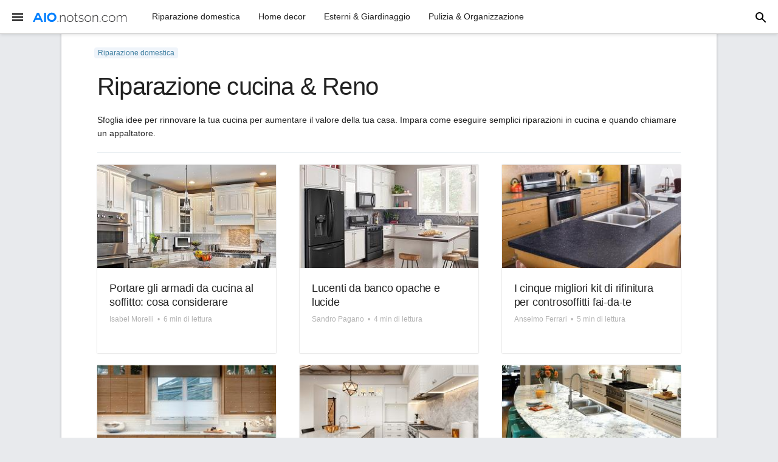

--- FILE ---
content_type: text/html; charset=UTF-8
request_url: https://aio2.notson.com/riparazione-domestica/riparazione-cucina-reno
body_size: 14687
content:
<!DOCTYPE html>
<html lang="it">
<head>
  <meta charset="utf-8">
  <title>Riparazione cucina &amp; Reno</title>
  <meta name="description" content="Sfoglia idee per rinnovare la tua cucina per aumentare il valore della tua casa. Impara come eseguire semplici riparazioni in cucina e quando chiamare un appaltatore.">
  <meta name="viewport" content="width=device-width, initial-scale=1">
  <!-- <link href="//fonts.googleapis.com/css?family=Raleway:400,300,600" rel="stylesheet" type="text/css"> -->
  <link rel="stylesheet" href="/s/skeleton.css">
  <link rel="stylesheet" href="/s/custom.css">
  <meta property="og:url" content="https://aio2.notson.com/riparazione-domestica/riparazione-cucina-reno">
  <meta property="og:title" content="Riparazione cucina &amp; Reno">
  <meta property="og:description" content="Sfoglia idee per rinnovare la tua cucina per aumentare il valore della tua casa. Impara come eseguire semplici riparazioni in cucina e quando chiamare un appaltatore.">
  <meta property="twitter:card" content="summary">
  <meta property="twitter:url" content="https://aio2.notson.com/riparazione-domestica/riparazione-cucina-reno">
  <meta property="twitter:title" content="Riparazione cucina &amp; Reno">
  <meta property="twitter:description" content="Sfoglia idee per rinnovare la tua cucina per aumentare il valore della tua casa. Impara come eseguire semplici riparazioni in cucina e quando chiamare un appaltatore.">
  <link rel="canonical" href="https://aio2.notson.com/riparazione-domestica/riparazione-cucina-reno">

<script type="application/ld+json">
{
    "@context": "https://schema.org",
    "@type": "BreadcrumbList",
    "itemListElement": [
        {
            "@type": "ListItem",
            "position": 1,
            "name": "Home",
            "item": "https://aio2.notson.com"
        },
        {
            "@type": "ListItem",
            "position": 2,
            "name": "Riparazione domestica",
            "item": "https://aio2.notson.com/riparazione-domestica"
        },
        {
            "@type": "ListItem",
            "position": 3,
            "name": "Riparazione cucina &amp; Reno"
        }
    ]
}
</script>

  <meta name="google" content="notranslate">
  <link rel="shortcut icon" href="/favicon.ico">
  <link rel="icon" type="image/png" sizes="16x16" href="/static/icon-16x16.png">
  <link rel="icon" type="image/png" sizes="32x32" href="/static/icon-32x32.png">
  <link rel="icon" type="image/png" sizes="192x192" href="/static/icon-192x192.png">
  <link rel="apple-touch-icon" sizes="120x120" href="/static/icon-120x120.png">
  <link rel="apple-touch-icon" sizes="152x152" href="/static/icon-152x152.png">
  <link rel="apple-touch-icon" sizes="180x180" href="/static/icon-180x180.png">
    
  <script src="https://ajax.googleapis.com/ajax/libs/jquery/2.2.4/jquery.min.js"></script>
  
<style>
	.autohide{}
	.scrolled-down{transform:translateY(-100%); transition: all 0.3s ease-in-out;}
	.scrolled-up{transform:translateY(0); transition: all 0.3s ease-in-out;}
</style>
<script>
	document.addEventListener('DOMContentLoaded', function() {
		el_autohide = document.querySelector('.navbar');
		if(el_autohide) {
			var last_scroll_top = 0;
			window.addEventListener('scroll', function() {
	       		let scroll_top = window.scrollY;
		       if(scroll_top < last_scroll_top) {
		            el_autohide.classList.remove('scrolled-down');
		            el_autohide.classList.add('scrolled-up');
		        }
		        else {
		            el_autohide.classList.remove('scrolled-up');
		            el_autohide.classList.add('scrolled-down');
		        }
		        last_scroll_top = scroll_top;

			}); 
		}
	}); 
</script>

<script async src="https://pagead2.googlesyndication.com/pagead/js/adsbygoogle.js?client=ca-pub-3638152677109377" crossorigin="anonymous"></script>  
</head>
<body class="">


<header id="site-header" class="navbar">
<div id="menu">
  <div class="mn-1" style="">
	<button class="menu-btn">
	  <svg focusable="false" viewBox="0 0 22 24"><path d="M3 18h18v-2H3v2zm0-5h18v-2H3v2zm0-7v2h18V6H3z"></path></svg>
	</button>
    <a href="/" class="logo"><img src="/static/logo-aio2-notson-com-1.svg" alt="aio2.notson.com" /></a>  </div>
  <div class="mn-2">
    <ul class="navbar-list">
      <li class="navbar-item sel"><a class="navbar-link" href="/riparazione-domestica">Riparazione domestica</a></li>
      <li class="navbar-item"><a class="navbar-link" href="/home-decor">Home decor</a></li>
      <li class="navbar-item"><a class="navbar-link" href="/esterni-giardinaggio">Esterni & Giardinaggio</a></li>
      <li class="navbar-item"><a class="navbar-link" href="/pulizia-organizzazione">Pulizia & Organizzazione</a></li>
    </ul>
  </div>
  <div class="mn-3" style="">
	<button id="btn-search">
	  <svg focusable="false" viewBox="0 0 24 22" class="search-open"><path d="M20.49,19l-5.73-5.73C15.53,12.2,16,10.91,16,9.5C16,5.91,13.09,3,9.5,3S3,5.91,3,9.5C3,13.09,5.91,16,9.5,16 c1.41,0,2.7-0.47,3.77-1.24L19,20.49L20.49,19z M5,9.5C5,7.01,7.01,5,9.5,5S14,7.01,14,9.5S11.99,14,9.5,14S5,11.99,5,9.5z"></path></svg>
	  <svg focusable="false" viewBox="0 0 24 24" class="search-close"><path d="M18.3 5.71a.996.996 0 00-1.41 0L12 10.59 7.11 5.7A.996.996 0 105.7 7.11L10.59 12 5.7 16.89a.996.996 0 101.41 1.41L12 13.41l4.89 4.89a.996.996 0 101.41-1.41L13.41 12l4.89-4.89c.38-.38.38-1.02 0-1.4z" fill-rule="nonzero"></path></svg>
	</button>
    <form id="frm-search" action="https://www.google.it/search" role="search" autocomplete="off"><label><input type="text" name="q" placeholder="Cerca…"></label></form>
  </div>
</div>
</header>

<!-- Pushy Menu -->
<nav class="pushy pushy-left" data-focus="#first-link">
  <div class="pushy-menu">
    <button class="menu-btn">
      <svg focusable="false" viewBox="0 0 24 24"><path d="M18.3 5.71a.996.996 0 00-1.41 0L12 10.59 7.11 5.7A.996.996 0 105.7 7.11L10.59 12 5.7 16.89a.996.996 0 101.41 1.41L12 13.41l4.89 4.89a.996.996 0 101.41-1.41L13.41 12l4.89-4.89c.38-.38.38-1.02 0-1.4z" fill-rule="nonzero"></path></svg>
	</button>
  </div>
  <div class="pushy-content">
    <ul>
    
    
      <li class="pushy-submenu">
        <button>Riparazione domestica</button>
        <ul>
		  <li class="pushy-link"><a href="/riparazione-domestica/esterno-casa-quadro">Esterno casa & Quadro</a></li>
		  <li class="pushy-link"><a href="/riparazione-domestica/riparazione-elettrica">Riparazione elettrica</a></li>
		  <li class="pushy-link"><a href="/riparazione-domestica/riscaldamento-raffreddamento">Riscaldamento & Raffreddamento</a></li>
		  <li class="pushy-link"><a href="/riparazione-domestica/pareti-finiture">Pareti & Finiture</a></li>
		  <li class="pushy-link"><a href="/riparazione-domestica/porte-finestre">Porte & Finestre</a></li>
		  <li class="pushy-link"><a href="/riparazione-domestica/aggiunte-domestiche-scantinati">Aggiunte domestiche & Scantinati</a></li>
		  <li class="pushy-link"><a href="/riparazione-domestica/riparazione-cucina-reno" class="sel">Riparazione cucina & Reno</a></li>
		  <li class="pushy-link"><a href="/riparazione-domestica/riparazione-impianti-idraulici">Riparazione di impianti idraulici</a></li>
		  <li class="pushy-link"><a href="/riparazione-domestica/riparazione-bagno-reno">Riparazione bagno & Reno</a></li>
		  <li class="pushy-link"><a href="/riparazione-domestica/riparazione-pavimenti-scale">Riparazione di pavimenti & Scale</a></li>
		  <li class="pushy-link"><a href="/riparazione-domestica/pittura-casa">Pittura della casa</a></li>
		  <li class="pushy-link"><a href="/riparazione-domestica/sicurezza-domestica">Sicurezza domestica</a></li>
		  <li class="pushy-link"><a href="/riparazione-domestica/case-prefabbricate">Case prefabbricate</a></li>
		  <li class="pushy-link"><a href="/riparazione-domestica">...</a></li>
        </ul>
      </li>
      <li class="pushy-submenu">
        <button>Home decor</button>
        <ul>
		  <li class="pushy-link"><a href="/home-decor/progetti">Progetti fai da te</a></li>
		  <li class="pushy-link"><a href="/home-decor/idee-design-stanza">Idee di design per stanza</a></li>
		  <li class="pushy-link"><a href="/home-decor/decorazione-interni">Decorazione d'interni</a></li>
		  <li class="pushy-link"><a href="/home-decor/piccoli-spazi">Piccoli spazi</a></li>
		  <li class="pushy-link"><a href="/home-decor/architettura">Architettura</a></li>
		  <li class="pushy-link"><a href="/home-decor/home-tour-messa-scena">Home tour & Messa in scena</a></li>
		  <li class="pushy-link"><a href="/home-decor">...</a></li>
        </ul>
      </li>
      <li class="pushy-submenu">
        <button>Esterni & Giardinaggio</button>
        <ul>
		  <li class="pushy-link"><a href="/esterni-giardinaggio/paesaggistica">Paesaggistica</a></li>
		  <li class="pushy-link"><a href="/esterni-giardinaggio/piccola-fattoria">Piccola fattoria</a></li>
		  <li class="pushy-link"><a href="/esterni-giardinaggio/giardinaggio">Giardinaggio</a></li>
		  <li class="pushy-link"><a href="/esterni-giardinaggio/birdwatching-uccelli-selvatici">Birdwatching & Uccelli selvatici</a></li>
		  <li class="pushy-link"><a href="/esterni-giardinaggio/sale-esterne">Sale esterne</a></li>
		  <li class="pushy-link"><a href="/esterni-giardinaggio/piscine">Piscine</a></li>
		  <li class="pushy-link"><a href="/esterni-giardinaggio">...</a></li>
        </ul>
      </li>
      <li class="pushy-submenu">
        <button>Pulizia & Organizzazione</button>
        <ul>
		  <li class="pushy-link"><a href="/pulizia-organizzazione/vita-verde">Vita verde</a></li>
		  <li class="pushy-link"><a href="/pulizia-organizzazione/faccende-domestiche">Faccende domestiche</a></li>
		  <li class="pushy-link"><a href="/pulizia-organizzazione/organizzazione-personale">Organizzazione personale</a></li>
		  <li class="pushy-link"><a href="/pulizia-organizzazione/lavanderia">Lavanderia</a></li>
		  <li class="pushy-link"><a href="/pulizia-organizzazione/movimento">In movimento</a></li>
		  <li class="pushy-link"><a href="/pulizia-organizzazione/feng-shui">Feng shui</a></li>
		  <li class="pushy-link"><a href="/pulizia-organizzazione/mercatini-pulci-vendite-giardino">Mercatini delle pulci & Vendite in giardino</a></li>
		  <li class="pushy-link"><a href="/pulizia-organizzazione/controllo-parassiti">Controllo dei parassiti</a></li>
		  <li class="pushy-link"><a href="/pulizia-organizzazione/pulizia-verde">Pulizia verde</a></li>
		  <li class="pushy-link"><a href="/pulizia-organizzazione">...</a></li>
        </ul>
      </li>
      <li class="pushy-submenu">
        <button>Celebrazioni</button>
        <ul>
		  <li class="pushy-link"><a href="/celebrazioni/eventi-feste">Eventi & Feste</a></li>
		  <li class="pushy-link"><a href="/celebrazioni/etichetta-consigli">Etichetta & Consigli</a></li>
		  <li class="pushy-link"><a href="/celebrazioni">...</a></li>
        </ul>
      </li>
      <li class="pushy-submenu">
        <button>Cosa comprare</button>
        <ul>
		  <li class="pushy-link"><a href="/cosa-comprare/vacanze-regali">Vacanze & Regali</a></li>
		  <li class="pushy-link"><a href="/cosa-comprare/recensioni-giardinaggio-outdoor">Recensioni di giardinaggio & Outdoor</a></li>
		  <li class="pushy-link"><a href="/cosa-comprare/recensioni-elettrodomestici">Recensioni di elettrodomestici</a></li>
		  <li class="pushy-link"><a href="/cosa-comprare/recensioni-pulizia-lavanderia">Recensioni di pulizia & Lavanderia</a></li>
		  <li class="pushy-link"><a href="/cosa-comprare/recensioni-giocattoli">Recensioni di giocattoli</a></li>
		  <li class="pushy-link"><a href="/cosa-comprare">...</a></li>
        </ul>
      </li>
      <li class="pushy-submenu"><a href="/guide">Guide</a></li>
	</ul>
  </div>
</nav>


<script>

$('#frm-search').submit(function(e){
	var $input = $(this).find('input[name=q]');
	$input.val($input.val().trim());
   if (!$input.val()) {
     e.preventDefault();
     return  false;
   }
	if($input.val().substr(0, window.location.host.length+5) != 'site:'+window.location.host) {
		$input.val('site:'+window.location.host+' '+$input.val());
	}
});

$("#btn-search").click(function() {
  //$("#search").toggle();
  $("#menu").toggleClass("show-search");
  //$("#search-box").focus();
  $("#frm-search input:text").focus();
  //$('#search').slideToggle(200);
});

if(!document.cookie.replace(/(?:(?:^|.*;\s*)cookie_consent\s*\=\s*([^;]*).*$)|^.*$/, "$1")) $('#cookieBar').addClass('cookie-show');

$('#cookieBar_ok').click(function() {
	$('#cookieBar').removeClass('cookie-show');
	document.cookie = 'cookie_consent=1; expires=Sun, 1 Jan 2028 00:00:00 UTC; path=/';
});

</script>

<!-- Site Overlay -->
<div class="site-overlay"></div>

<nav class="navbar" style="display:none">
  <div class="container">
    <ul class="navbar-list">
      <li class="navbar-item"><a class="navbar-link" href="#intro">Intro</a></li>
      <li class="navbar-item"><a class="navbar-link" href="#">Code</a></li>
      <li class="navbar-item"><a class="navbar-link" href="#examples">Examples</a></li>
      <li class="navbar-item"><a class="navbar-link" href="#">More</a></li>
    </ul>
  </div>
</nav>


  <div id="content" class="container">

<main class="content">

<div style="max-width:1000px;margin:0 auto;">

<nav class="breadcrumbs" role="navigation">
  <ol aria-label="breadcrumbs">
<li><a href="/riparazione-domestica"><span>Riparazione domestica</span></a></li>  </ol>
</nav>

<div style="padding:0 2rem;">

<h1>Riparazione cucina & Reno</h1>
	
<div class="icards u-cf" style="border-bottom: 1px solid #e3e9ed;padding-bottom:2rem">Sfoglia idee per rinnovare la tua cucina per aumentare il valore della tua casa. Impara come eseguire semplici riparazioni in cucina e quando chiamare un appaltatore.</div>


<div style="margin:2rem 0;">

        <div class="row">

          <div class="four columns bcrds">
				<a class="entry-permalink" href="/4607/portare-gli-armadi-da-cucina-al-soffitto-cosa-considerare"></a>
				<div class="entry-thumbnail"><a href="/4607/portare-gli-armadi-da-cucina-al-soffitto-cosa-considerare"><img src="/img/thumb/4607_352.jpg" alt=""></a></div>
				<div class="entry-summary">
					<span class="entry-meta entry-meta-c"></span>
					<h3 class="entry-title"><a href="/4607/portare-gli-armadi-da-cucina-al-soffitto-cosa-considerare">Portare gli armadi da cucina al soffitto: cosa considerare</a></h3>
					<span class="entry-meta">Isabel Morelli <span style="display:inline-block;margin:0 3px;">&#8226;</span> 6  min di lettura</span>
				</div>
          </div>          <div class="four columns bcrds">
				<a class="entry-permalink" href="/1113/lucenti-da-banco-opache-e-lucide"></a>
				<div class="entry-thumbnail"><a href="/1113/lucenti-da-banco-opache-e-lucide"><img src="/img/thumb/1113_568.jpg" alt=""></a></div>
				<div class="entry-summary">
					<span class="entry-meta entry-meta-c"></span>
					<h3 class="entry-title"><a href="/1113/lucenti-da-banco-opache-e-lucide">Lucenti da banco opache e lucide</a></h3>
					<span class="entry-meta">Sandro Pagano <span style="display:inline-block;margin:0 3px;">&#8226;</span> 4  min di lettura</span>
				</div>
          </div>          <div class="four columns bcrds">
				<a class="entry-permalink" href="/1112/i-cinque-migliori-kit-di-rifinitura-per-controsoffitti"></a>
				<div class="entry-thumbnail"><a href="/1112/i-cinque-migliori-kit-di-rifinitura-per-controsoffitti"><img src="/img/thumb/1112_32.jpg" alt=""></a></div>
				<div class="entry-summary">
					<span class="entry-meta entry-meta-c"></span>
					<h3 class="entry-title"><a href="/1112/i-cinque-migliori-kit-di-rifinitura-per-controsoffitti">I cinque migliori kit di rifinitura per controsoffitti fai-da-te</a></h3>
					<span class="entry-meta">Anselmo Ferrari <span style="display:inline-block;margin:0 3px;">&#8226;</span> 5  min di lettura</span>
				</div>
          </div></div><div class="row">          <div class="four columns bcrds">
				<a class="entry-permalink" href="/1110/armadi-in-bambu-per-cucina-e-bagno"></a>
				<div class="entry-thumbnail"><a href="/1110/armadi-in-bambu-per-cucina-e-bagno"><img src="/img/thumb/1110_960.jpg" alt=""></a></div>
				<div class="entry-summary">
					<span class="entry-meta entry-meta-c"></span>
					<h3 class="entry-title"><a href="/1110/armadi-in-bambu-per-cucina-e-bagno">Armadi in bambù per cucina e bagno</a></h3>
					<span class="entry-meta">Ciro Cattaneo <span style="display:inline-block;margin:0 3px;">&#8226;</span> 5  min di lettura</span>
				</div>
          </div>          <div class="four columns bcrds">
				<a class="entry-permalink" href="/1109/guida-alla-ristrutturazione-con-mobili-da-cucina"></a>
				<div class="entry-thumbnail"><a href="/1109/guida-alla-ristrutturazione-con-mobili-da-cucina"><img src="/img/thumb/1109_424.jpg" alt=""></a></div>
				<div class="entry-summary">
					<span class="entry-meta entry-meta-c"></span>
					<h3 class="entry-title"><a href="/1109/guida-alla-ristrutturazione-con-mobili-da-cucina">Guida alla ristrutturazione con mobili da cucina</a></h3>
					<span class="entry-meta">Anastasio Longo <span style="display:inline-block;margin:0 3px;">&#8226;</span> 4  min di lettura</span>
				</div>
          </div>          <div class="four columns bcrds">
				<a class="entry-permalink" href="/1108/piani-di-lavoro-in-granito-economici-piastrelle-e-pietra-modulare"></a>
				<div class="entry-thumbnail"><a href="/1108/piani-di-lavoro-in-granito-economici-piastrelle-e-pietra-modulare"><img src="/img/thumb/1108_888.jpg" alt=""></a></div>
				<div class="entry-summary">
					<span class="entry-meta entry-meta-c"></span>
					<h3 class="entry-title"><a href="/1108/piani-di-lavoro-in-granito-economici-piastrelle-e-pietra-modulare">Piani di lavoro in granito economici: piastrelle e pietra modulare</a></h3>
					<span class="entry-meta">Lucia Martino <span style="display:inline-block;margin:0 3px;">&#8226;</span> 3  min di lettura</span>
				</div>
          </div></div><div class="row">          <div class="four columns bcrds">
				<a class="entry-permalink" href="/1107/pro-contro-contro-dei-ripiani-in-marmo"></a>
				<div class="entry-thumbnail"><a href="/1107/pro-contro-contro-dei-ripiani-in-marmo"><img src="/img/thumb/1107_352.jpg" alt=""></a></div>
				<div class="entry-summary">
					<span class="entry-meta entry-meta-c"></span>
					<h3 class="entry-title"><a href="/1107/pro-contro-contro-dei-ripiani-in-marmo">Pro contro contro dei ripiani in marmo</a></h3>
					<span class="entry-meta">Raoul Mariani <span style="display:inline-block;margin:0 3px;">&#8226;</span> 4  min di lettura</span>
				</div>
          </div>          <div class="four columns bcrds">
				<a class="entry-permalink" href="/1103/piani-di-lavoro-dekton-per-la-tua-cucina"></a>
				<div class="entry-thumbnail"><a href="/1103/piani-di-lavoro-dekton-per-la-tua-cucina"><img src="/img/thumb/1103_208.jpg" alt=""></a></div>
				<div class="entry-summary">
					<span class="entry-meta entry-meta-c"></span>
					<h3 class="entry-title"><a href="/1103/piani-di-lavoro-dekton-per-la-tua-cucina">Piani di lavoro Dekton per la tua cucina</a></h3>
					<span class="entry-meta">Grazia Vitale <span style="display:inline-block;margin:0 3px;">&#8226;</span> 4  min di lettura</span>
				</div>
          </div>          <div class="four columns bcrds">
				<a class="entry-permalink" href="/1102/tipi-di-luci-della-pista-della-cucina"></a>
				<div class="entry-thumbnail"><a href="/1102/tipi-di-luci-della-pista-della-cucina"><img src="/img/thumb/1102_672.jpg" alt=""></a></div>
				<div class="entry-summary">
					<span class="entry-meta entry-meta-c"></span>
					<h3 class="entry-title"><a href="/1102/tipi-di-luci-della-pista-della-cucina">Tipi di luci della pista della cucina</a></h3>
					<span class="entry-meta">Graziano De luca <span style="display:inline-block;margin:0 3px;">&#8226;</span> 4  min di lettura</span>
				</div>
          </div></div><div class="row">          <div class="four columns bcrds">
				<a class="entry-permalink" href="/1100/revisione-delle-luci-a-scatola-metallica-da-incasso-pro"></a>
				<div class="entry-thumbnail"><a href="/1100/revisione-delle-luci-a-scatola-metallica-da-incasso-pro"><img src="/img/thumb/1100_600.jpg" alt=""></a></div>
				<div class="entry-summary">
					<span class="entry-meta entry-meta-c"></span>
					<h3 class="entry-title"><a href="/1100/revisione-delle-luci-a-scatola-metallica-da-incasso-pro">Revisione delle luci a scatola metallica da incasso: pro e contro</a></h3>
					<span class="entry-meta">Anselmo Guerra <span style="display:inline-block;margin:0 3px;">&#8226;</span> 10  min di lettura</span>
				</div>
          </div>          <div class="four columns bcrds">
				<a class="entry-permalink" href="/1099/popolare-lavelli-da-cucina-in-acciaio-inossidabile"></a>
				<div class="entry-thumbnail"><a href="/1099/popolare-lavelli-da-cucina-in-acciaio-inossidabile"><img src="/img/thumb/1099_64.jpg" alt=""></a></div>
				<div class="entry-summary">
					<span class="entry-meta entry-meta-c"></span>
					<h3 class="entry-title"><a href="/1099/popolare-lavelli-da-cucina-in-acciaio-inossidabile">Popolare lavelli da cucina in acciaio inossidabile</a></h3>
					<span class="entry-meta">Sandro Pagano <span style="display:inline-block;margin:0 3px;">&#8226;</span> 4  min di lettura</span>
				</div>
          </div>          <div class="four columns bcrds">
				<a class="entry-permalink" href="/1097/le-basi-e-una-guida-allacquisto-per-gli-armadi-termofoil"></a>
				<div class="entry-thumbnail"><a href="/1097/le-basi-e-una-guida-allacquisto-per-gli-armadi-termofoil"><img src="/img/thumb/1097_992.jpg" alt=""></a></div>
				<div class="entry-summary">
					<span class="entry-meta entry-meta-c"></span>
					<h3 class="entry-title"><a href="/1097/le-basi-e-una-guida-allacquisto-per-gli-armadi-termofoil">Le basi e una guida all'acquisto per gli armadi termofoil</a></h3>
					<span class="entry-meta">Leone Coppola <span style="display:inline-block;margin:0 3px;">&#8226;</span> 4  min di lettura</span>
				</div>
          </div></div><div class="row">          <div class="four columns bcrds">
				<a class="entry-permalink" href="/1114/gli-armadi-da-cucina-bianchi-sono-noiosi-o-contemporanei"></a>
				<div class="entry-thumbnail"><a href="/1114/gli-armadi-da-cucina-bianchi-sono-noiosi-o-contemporanei"><img src="/img/thumb/1114_104.jpg" alt=""></a></div>
				<div class="entry-summary">
					<span class="entry-meta entry-meta-c"></span>
					<h3 class="entry-title"><a href="/1114/gli-armadi-da-cucina-bianchi-sono-noiosi-o-contemporanei">Gli armadi da cucina bianchi sono noiosi o contemporanei?</a></h3>
					<span class="entry-meta">Irene Silvestri <span style="display:inline-block;margin:0 3px;">&#8226;</span> 3  min di lettura</span>
				</div>
          </div>          <div class="four columns bcrds">
				<a class="entry-permalink" href="/1115/cose-un-rubinetto-anti-sifone"></a>
				<div class="entry-thumbnail"><a href="/1115/cose-un-rubinetto-anti-sifone"><img src="/img/thumb/1115_640.jpg" alt=""></a></div>
				<div class="entry-summary">
					<span class="entry-meta entry-meta-c"></span>
					<h3 class="entry-title"><a href="/1115/cose-un-rubinetto-anti-sifone">Cos'è un rubinetto anti-sifone?</a></h3>
					<span class="entry-meta">Isabel Morelli <span style="display:inline-block;margin:0 3px;">&#8226;</span> 3  min di lettura</span>
				</div>
          </div>          <div class="four columns bcrds">
				<a class="entry-permalink" href="/3997/la-migliore-vernice-color-talpa-per-i-tuoi-mobili-da-cucina"></a>
				<div class="entry-thumbnail"><a href="/3997/la-migliore-vernice-color-talpa-per-i-tuoi-mobili-da-cucina"><img src="/img/thumb/3997_392.jpg" alt=""></a></div>
				<div class="entry-summary">
					<span class="entry-meta entry-meta-c"></span>
					<h3 class="entry-title"><a href="/3997/la-migliore-vernice-color-talpa-per-i-tuoi-mobili-da-cucina">La migliore vernice color talpa per i tuoi mobili da cucina</a></h3>
					<span class="entry-meta">Albino Monti <span style="display:inline-block;margin:0 3px;">&#8226;</span> 3  min di lettura</span>
				</div>
          </div></div><div class="row">          <div class="four columns bcrds">
				<a class="entry-permalink" href="/3992/cosa-considerare-prima-di-acquistare-mobili-da-cucina-di-fascia-alta"></a>
				<div class="entry-thumbnail"><a href="/3992/cosa-considerare-prima-di-acquistare-mobili-da-cucina-di-fascia-alta"><img src="/img/thumb/3992_712.jpg" alt=""></a></div>
				<div class="entry-summary">
					<span class="entry-meta entry-meta-c"></span>
					<h3 class="entry-title"><a href="/3992/cosa-considerare-prima-di-acquistare-mobili-da-cucina-di-fascia-alta">Cosa considerare prima di acquistare mobili da cucina di fascia alta?</a></h3>
					<span class="entry-meta">Nico Bernardi <span style="display:inline-block;margin:0 3px;">&#8226;</span> 3  min di lettura</span>
				</div>
          </div>          <div class="four columns bcrds">
				<a class="entry-permalink" href="/3973/scegli-la-vernice-bianca-perfetta-per-i-tuoi-mobili"></a>
				<div class="entry-thumbnail"><a href="/3973/scegli-la-vernice-bianca-perfetta-per-i-tuoi-mobili"><img src="/img/thumb/3973_528.jpg" alt=""></a></div>
				<div class="entry-summary">
					<span class="entry-meta entry-meta-c"></span>
					<h3 class="entry-title"><a href="/3973/scegli-la-vernice-bianca-perfetta-per-i-tuoi-mobili">Scegli la vernice bianca perfetta per i tuoi mobili</a></h3>
					<span class="entry-meta">Dimitri Moretti <span style="display:inline-block;margin:0 3px;">&#8226;</span> 2  min di lettura</span>
				</div>
          </div>          <div class="four columns bcrds">
				<a class="entry-permalink" href="/3843/prima-di-acquistare-armadi-da-cucina-pronti-per-il-montaggio"></a>
				<div class="entry-thumbnail"><a href="/3843/prima-di-acquistare-armadi-da-cucina-pronti-per-il-montaggio"><img src="/img/thumb/3843_848.jpg" alt=""></a></div>
				<div class="entry-summary">
					<span class="entry-meta entry-meta-c"></span>
					<h3 class="entry-title"><a href="/3843/prima-di-acquistare-armadi-da-cucina-pronti-per-il-montaggio">Prima di acquistare armadi da cucina pronti per il montaggio</a></h3>
					<span class="entry-meta">Cira Morelli <span style="display:inline-block;margin:0 3px;">&#8226;</span> 5  min di lettura</span>
				</div>
          </div></div><div class="row">          <div class="four columns bcrds">
				<a class="entry-permalink" href="/3840/controsoffitti-in-quarzo-e-granito-un-confronto"></a>
				<div class="entry-thumbnail"><a href="/3840/controsoffitti-in-quarzo-e-granito-un-confronto"><img src="/img/thumb/3840_240.jpg" alt=""></a></div>
				<div class="entry-summary">
					<span class="entry-meta entry-meta-c"></span>
					<h3 class="entry-title"><a href="/3840/controsoffitti-in-quarzo-e-granito-un-confronto">Controsoffitti in quarzo e granito: un confronto</a></h3>
					<span class="entry-meta">Assia De rosa <span style="display:inline-block;margin:0 3px;">&#8226;</span> 5  min di lettura</span>
				</div>
          </div>          <div class="four columns bcrds">
				<a class="entry-permalink" href="/3836/aumenta-la-funzionalita-del-tuo-armadio-ad-angolo-cieco"></a>
				<div class="entry-thumbnail"><a href="/3836/aumenta-la-funzionalita-del-tuo-armadio-ad-angolo-cieco"><img src="/img/thumb/3836_96.jpg" alt=""></a></div>
				<div class="entry-summary">
					<span class="entry-meta entry-meta-c"></span>
					<h3 class="entry-title"><a href="/3836/aumenta-la-funzionalita-del-tuo-armadio-ad-angolo-cieco">Aumenta la funzionalità del tuo armadio ad angolo cieco</a></h3>
					<span class="entry-meta">Lucia Martino <span style="display:inline-block;margin:0 3px;">&#8226;</span> 3  min di lettura</span>
				</div>
          </div>          <div class="four columns bcrds">
				<a class="entry-permalink" href="/3274/come-installare-un-controsoffitto-del-blocco-del-macellaio"></a>
				<div class="entry-thumbnail"><a href="/3274/come-installare-un-controsoffitto-del-blocco-del-macellaio"><img src="/img/thumb/3274_864.jpg" alt=""></a></div>
				<div class="entry-summary">
					<span class="entry-meta entry-meta-c"></span>
					<h3 class="entry-title"><a href="/3274/come-installare-un-controsoffitto-del-blocco-del-macellaio">Come installare un controsoffitto del blocco del macellaio?</a></h3>
					<span class="entry-meta">Eustachio Santoro <span style="display:inline-block;margin:0 3px;">&#8226;</span> 5  min di lettura</span>
				</div>
          </div></div><div class="row">          <div class="four columns bcrds">
				<a class="entry-permalink" href="/2762/guida-dellisola-della-cucina-per-spazio-stoccaggio-e-piani-cottura"></a>
				<div class="entry-thumbnail"><a href="/2762/guida-dellisola-della-cucina-per-spazio-stoccaggio-e-piani-cottura"><img src="/img/thumb/2762_432.jpg" alt=""></a></div>
				<div class="entry-summary">
					<span class="entry-meta entry-meta-c"></span>
					<h3 class="entry-title"><a href="/2762/guida-dellisola-della-cucina-per-spazio-stoccaggio-e-piani-cottura">Guida dell'isola della cucina per spazio, stoccaggio e piani cottura</a></h3>
					<span class="entry-meta">Nick Pagano <span style="display:inline-block;margin:0 3px;">&#8226;</span> 5  min di lettura</span>
				</div>
          </div>          <div class="four columns bcrds">
				<a class="entry-permalink" href="/1118/gli-armadi-freestanding-offrono-un-aspetto-da-cucina-classico"></a>
				<div class="entry-thumbnail"><a href="/1118/gli-armadi-freestanding-offrono-un-aspetto-da-cucina-classico"><img src="/img/thumb/1118_248.jpg" alt=""></a></div>
				<div class="entry-summary">
					<span class="entry-meta entry-meta-c"></span>
					<h3 class="entry-title"><a href="/1118/gli-armadi-freestanding-offrono-un-aspetto-da-cucina-classico">Gli armadi freestanding offrono un aspetto da cucina classico</a></h3>
					<span class="entry-meta">Elsa Valentini <span style="display:inline-block;margin:0 3px;">&#8226;</span> 6  min di lettura</span>
				</div>
          </div>          <div class="four columns bcrds">
				<a class="entry-permalink" href="/1117/come-installare-un-alzatina-in-lamiera-di-rame"></a>
				<div class="entry-thumbnail"><a href="/1117/come-installare-un-alzatina-in-lamiera-di-rame"><img src="/img/thumb/1117_712.jpg" alt=""></a></div>
				<div class="entry-summary">
					<span class="entry-meta entry-meta-c"></span>
					<h3 class="entry-title"><a href="/1117/come-installare-un-alzatina-in-lamiera-di-rame">Come installare un alzatina in lamiera di rame?</a></h3>
					<span class="entry-meta">Naomi Parisi <span style="display:inline-block;margin:0 3px;">&#8226;</span> 4  min di lettura</span>
				</div>
          </div></div><div class="row">          <div class="four columns bcrds">
				<a class="entry-permalink" href="/1116/rifacimento-e-sostituzione-degli-armadi-da-cucina"></a>
				<div class="entry-thumbnail"><a href="/1116/rifacimento-e-sostituzione-degli-armadi-da-cucina"><img src="/img/thumb/1116_176.jpg" alt=""></a></div>
				<div class="entry-summary">
					<span class="entry-meta entry-meta-c"></span>
					<h3 class="entry-title"><a href="/1116/rifacimento-e-sostituzione-degli-armadi-da-cucina">Rifacimento e sostituzione degli armadi da cucina</a></h3>
					<span class="entry-meta">Cirino Barone <span style="display:inline-block;margin:0 3px;">&#8226;</span> 3  min di lettura</span>
				</div>
          </div>          <div class="four columns bcrds">
				<a class="entry-permalink" href="/1096/dimensioni-standard-per-armadi-da-cucina"></a>
				<div class="entry-thumbnail"><a href="/1096/dimensioni-standard-per-armadi-da-cucina"><img src="/img/thumb/1096_456.jpg" alt=""></a></div>
				<div class="entry-summary">
					<span class="entry-meta entry-meta-c"></span>
					<h3 class="entry-title"><a href="/1096/dimensioni-standard-per-armadi-da-cucina">Dimensioni standard per armadi da cucina</a></h3>
					<span class="entry-meta">Augusto Costantini <span style="display:inline-block;margin:0 3px;">&#8226;</span> 6  min di lettura</span>
				</div>
          </div>          <div class="four columns bcrds">
				<a class="entry-permalink" href="/1095/ripiani-in-granito-pro"></a>
				<div class="entry-thumbnail"><a href="/1095/ripiani-in-granito-pro"><img src="/img/thumb/1095_920.jpg" alt=""></a></div>
				<div class="entry-summary">
					<span class="entry-meta entry-meta-c"></span>
					<h3 class="entry-title"><a href="/1095/ripiani-in-granito-pro">Ripiani in granito: pro e contro</a></h3>
					<span class="entry-meta">Piccarda Vitale <span style="display:inline-block;margin:0 3px;">&#8226;</span> 8  min di lettura</span>
				</div>
          </div></div><div class="row">          <div class="four columns bcrds">
				<a class="entry-permalink" href="/1072/utilizzo-di-una-trivella-portatile-per-sbloccare-il-lavandino"></a>
				<div class="entry-thumbnail"><a href="/1072/utilizzo-di-una-trivella-portatile-per-sbloccare-il-lavandino"><img src="/img/thumb/1072_592.jpg" alt=""></a></div>
				<div class="entry-summary">
					<span class="entry-meta entry-meta-c"></span>
					<h3 class="entry-title"><a href="/1072/utilizzo-di-una-trivella-portatile-per-sbloccare-il-lavandino">Utilizzo di una trivella portatile per sbloccare il lavandino</a></h3>
					<span class="entry-meta">Arduino Sorrentino <span style="display:inline-block;margin:0 3px;">&#8226;</span> 3  min di lettura</span>
				</div>
          </div>          <div class="four columns bcrds">
				<a class="entry-permalink" href="/1070/recensione-di-backsplash-per-tappetino-adesivo-pro"></a>
				<div class="entry-thumbnail"><a href="/1070/recensione-di-backsplash-per-tappetino-adesivo-pro"><img src="/img/thumb/1070_520.jpg" alt=""></a></div>
				<div class="entry-summary">
					<span class="entry-meta entry-meta-c"></span>
					<h3 class="entry-title"><a href="/1070/recensione-di-backsplash-per-tappetino-adesivo-pro">Recensione di Backsplash per tappetino adesivo: pro e contro</a></h3>
					<span class="entry-meta">Nick Pagano <span style="display:inline-block;margin:0 3px;">&#8226;</span> 6  min di lettura</span>
				</div>
          </div>          <div class="four columns bcrds">
				<a class="entry-permalink" href="/1068/guida-dellacquirente-ai-controsoffitti-in-laminato"></a>
				<div class="entry-thumbnail"><a href="/1068/guida-dellacquirente-ai-controsoffitti-in-laminato"><img src="/img/thumb/1068_448.jpg" alt=""></a></div>
				<div class="entry-summary">
					<span class="entry-meta entry-meta-c"></span>
					<h3 class="entry-title"><a href="/1068/guida-dellacquirente-ai-controsoffitti-in-laminato">Guida dell'acquirente ai controsoffitti in laminato</a></h3>
					<span class="entry-meta">Davis Grassi <span style="display:inline-block;margin:0 3px;">&#8226;</span> 4  min di lettura</span>
				</div>
          </div></div><div class="row">          <div class="four columns bcrds">
				<a class="entry-permalink" href="/1066/come-sostituire-una-plafoniera"></a>
				<div class="entry-thumbnail"><a href="/1066/come-sostituire-una-plafoniera"><img src="/img/thumb/1066_376.jpg" alt=""></a></div>
				<div class="entry-summary">
					<span class="entry-meta entry-meta-c"></span>
					<h3 class="entry-title"><a href="/1066/come-sostituire-una-plafoniera">Come sostituire una plafoniera?</a></h3>
					<span class="entry-meta">Assia De rosa <span style="display:inline-block;margin:0 3px;">&#8226;</span> 8  min di lettura</span>
				</div>
          </div>          <div class="four columns bcrds">
				<a class="entry-permalink" href="/1062/corian-solid-surface-vsguida-comparativa-del-ripiano-in-granito"></a>
				<div class="entry-thumbnail"><a href="/1062/corian-solid-surface-vsguida-comparativa-del-ripiano-in-granito"><img src="/img/thumb/1062_232.jpg" alt=""></a></div>
				<div class="entry-summary">
					<span class="entry-meta entry-meta-c"></span>
					<h3 class="entry-title"><a href="/1062/corian-solid-surface-vsguida-comparativa-del-ripiano-in-granito">Corian Solid Surface vs.Guida comparativa del ripiano in granito</a></h3>
					<span class="entry-meta">Isabel Morelli <span style="display:inline-block;margin:0 3px;">&#8226;</span> 11  min di lettura</span>
				</div>
          </div>          <div class="four columns bcrds">
				<a class="entry-permalink" href="/1059/classifica-materiali-da-banco"></a>
				<div class="entry-thumbnail"><a href="/1059/classifica-materiali-da-banco"><img src="/img/thumb/1059_624.jpg" alt=""></a></div>
				<div class="entry-summary">
					<span class="entry-meta entry-meta-c"></span>
					<h3 class="entry-title"><a href="/1059/classifica-materiali-da-banco">Classifica materiali da banco</a></h3>
					<span class="entry-meta">Aaron Ruggiero <span style="display:inline-block;margin:0 3px;">&#8226;</span> 15  min di lettura</span>
				</div>
          </div></div><div class="row">          <div class="four columns bcrds">
				<a class="entry-permalink" href="/1057/quanto-e-costoso-corian"></a>
				<div class="entry-thumbnail"><a href="/1057/quanto-e-costoso-corian"><img src="/img/thumb/1057_552.jpg" alt=""></a></div>
				<div class="entry-summary">
					<span class="entry-meta entry-meta-c"></span>
					<h3 class="entry-title"><a href="/1057/quanto-e-costoso-corian">Quanto è costoso Corian?</a></h3>
					<span class="entry-meta">Mercedes Bellini <span style="display:inline-block;margin:0 3px;">&#8226;</span> 4  min di lettura</span>
				</div>
          </div>          <div class="four columns bcrds">
				<a class="entry-permalink" href="/1056/tutto-cio-che-devi-sapere-sullo-smaltimento-dei-rifiuti"></a>
				<div class="entry-thumbnail"><a href="/1056/tutto-cio-che-devi-sapere-sullo-smaltimento-dei-rifiuti"><img src="/img/thumb/1056_16.jpg" alt=""></a></div>
				<div class="entry-summary">
					<span class="entry-meta entry-meta-c"></span>
					<h3 class="entry-title"><a href="/1056/tutto-cio-che-devi-sapere-sullo-smaltimento-dei-rifiuti">Tutto ciò che devi sapere sullo smaltimento dei rifiuti</a></h3>
					<span class="entry-meta">Sarita Barbieri <span style="display:inline-block;margin:0 3px;">&#8226;</span> 3  min di lettura</span>
				</div>
          </div>          <div class="four columns bcrds">
				<a class="entry-permalink" href="/1053/tabella-comparativa-dei-controsoffitti-in-corian-quarzo-e-granito"></a>
				<div class="entry-thumbnail"><a href="/1053/tabella-comparativa-dei-controsoffitti-in-corian-quarzo-e-granito"><img src="/img/thumb/1053_408.jpg" alt=""></a></div>
				<div class="entry-summary">
					<span class="entry-meta entry-meta-c"></span>
					<h3 class="entry-title"><a href="/1053/tabella-comparativa-dei-controsoffitti-in-corian-quarzo-e-granito">Tabella comparativa dei controsoffitti in corian, quarzo e granito</a></h3>
					<span class="entry-meta">Ciro Cattaneo <span style="display:inline-block;margin:0 3px;">&#8226;</span> 4  min di lettura</span>
				</div>
          </div></div><div class="row">          <div class="four columns bcrds">
				<a class="entry-permalink" href="/1051/fatti-sul-backsplash-in-laminato"></a>
				<div class="entry-thumbnail"><a href="/1051/fatti-sul-backsplash-in-laminato"><img src="/img/thumb/1051_336.jpg" alt=""></a></div>
				<div class="entry-summary">
					<span class="entry-meta entry-meta-c"></span>
					<h3 class="entry-title"><a href="/1051/fatti-sul-backsplash-in-laminato">Fatti sul backsplash in laminato</a></h3>
					<span class="entry-meta">Aaron Ruggiero <span style="display:inline-block;margin:0 3px;">&#8226;</span> 6  min di lettura</span>
				</div>
          </div>          <div class="four columns bcrds">
				<a class="entry-permalink" href="/384/come-colorare-e-rifinire-i-mobili-in-legno"></a>
				<div class="entry-thumbnail"><a href="/384/come-colorare-e-rifinire-i-mobili-in-legno"><img src="/img/thumb/384_824.jpg" alt=""></a></div>
				<div class="entry-summary">
					<span class="entry-meta entry-meta-c"></span>
					<h3 class="entry-title"><a href="/384/come-colorare-e-rifinire-i-mobili-in-legno">Come colorare e rifinire i mobili in legno?</a></h3>
					<span class="entry-meta">Naomi Parisi <span style="display:inline-block;margin:0 3px;">&#8226;</span> 6  min di lettura</span>
				</div>
          </div>          <div class="four columns bcrds">
				<a class="entry-permalink" href="/1073/come-riparare-i-ripiani-della-cucina"></a>
				<div class="entry-thumbnail"><a href="/1073/come-riparare-i-ripiani-della-cucina"><img src="/img/thumb/1073_128.jpg" alt=""></a></div>
				<div class="entry-summary">
					<span class="entry-meta entry-meta-c"></span>
					<h3 class="entry-title"><a href="/1073/come-riparare-i-ripiani-della-cucina">Come riparare i ripiani della cucina?</a></h3>
					<span class="entry-meta">Penelope Gatti <span style="display:inline-block;margin:0 3px;">&#8226;</span> 4  min di lettura</span>
				</div>
          </div></div><div class="row">          <div class="four columns bcrds">
				<a class="entry-permalink" href="/1074/revisione-del-controsoffitto-in-laminato-pro"></a>
				<div class="entry-thumbnail"><a href="/1074/revisione-del-controsoffitto-in-laminato-pro"><img src="/img/thumb/1074_664.jpg" alt=""></a></div>
				<div class="entry-summary">
					<span class="entry-meta entry-meta-c"></span>
					<h3 class="entry-title"><a href="/1074/revisione-del-controsoffitto-in-laminato-pro">Revisione del controsoffitto in laminato: pro e contro</a></h3>
					<span class="entry-meta">Odone Barone <span style="display:inline-block;margin:0 3px;">&#8226;</span> 6  min di lettura</span>
				</div>
          </div>          <div class="four columns bcrds">
				<a class="entry-permalink" href="/1094/suggerimenti-per-il-backsplash-delle-piastrelle-della-cucina"></a>
				<div class="entry-thumbnail"><a href="/1094/suggerimenti-per-il-backsplash-delle-piastrelle-della-cucina"><img src="/img/thumb/1094_384.jpg" alt=""></a></div>
				<div class="entry-summary">
					<span class="entry-meta entry-meta-c"></span>
					<h3 class="entry-title"><a href="/1094/suggerimenti-per-il-backsplash-delle-piastrelle-della-cucina">Suggerimenti per il backsplash delle piastrelle della cucina per aggirare gli ostacoli sul muro</a></h3>
					<span class="entry-meta">Germano Ricci <span style="display:inline-block;margin:0 3px;">&#8226;</span> 4  min di lettura</span>
				</div>
          </div>          <div class="four columns bcrds">
				<a class="entry-permalink" href="/1091/utilizzo-di-pavimenti-in-gomma-per-le-cucine"></a>
				<div class="entry-thumbnail"><a href="/1091/utilizzo-di-pavimenti-in-gomma-per-le-cucine"><img src="/img/thumb/1091_776.jpg" alt=""></a></div>
				<div class="entry-summary">
					<span class="entry-meta entry-meta-c"></span>
					<h3 class="entry-title"><a href="/1091/utilizzo-di-pavimenti-in-gomma-per-le-cucine">Utilizzo di pavimenti in gomma per le cucine</a></h3>
					<span class="entry-meta">Graziano De luca <span style="display:inline-block;margin:0 3px;">&#8226;</span> 6  min di lettura</span>
				</div>
          </div></div><div class="row">          <div class="four columns bcrds">
				<a class="entry-permalink" href="/1090/lampade-a-sospensione-per-cucine"></a>
				<div class="entry-thumbnail"><a href="/1090/lampade-a-sospensione-per-cucine"><img src="/img/thumb/1090_240.jpg" alt=""></a></div>
				<div class="entry-summary">
					<span class="entry-meta entry-meta-c"></span>
					<h3 class="entry-title"><a href="/1090/lampade-a-sospensione-per-cucine">Lampade a sospensione per cucine</a></h3>
					<span class="entry-meta">Elga Bruno <span style="display:inline-block;margin:0 3px;">&#8226;</span> 3  min di lettura</span>
				</div>
          </div>          <div class="four columns bcrds">
				<a class="entry-permalink" href="/1089/tutto-sul-quarzo-cambria"></a>
				<div class="entry-thumbnail"><a href="/1089/tutto-sul-quarzo-cambria"><img src="/img/thumb/1089_704.jpg" alt=""></a></div>
				<div class="entry-summary">
					<span class="entry-meta entry-meta-c"></span>
					<h3 class="entry-title"><a href="/1089/tutto-sul-quarzo-cambria">Tutto sul quarzo cambria</a></h3>
					<span class="entry-meta">Cirino Barone <span style="display:inline-block;margin:0 3px;">&#8226;</span> 4  min di lettura</span>
				</div>
          </div>          <div class="four columns bcrds">
				<a class="entry-permalink" href="/1081/semplifica-linstallazione-del-controsoffitto-con-i-rivestimenti"></a>
				<div class="entry-thumbnail"><a href="/1081/semplifica-linstallazione-del-controsoffitto-con-i-rivestimenti"><img src="/img/thumb/1081_416.jpg" alt=""></a></div>
				<div class="entry-summary">
					<span class="entry-meta entry-meta-c"></span>
					<h3 class="entry-title"><a href="/1081/semplifica-linstallazione-del-controsoffitto-con-i-rivestimenti">Semplifica l'installazione del controsoffitto con i rivestimenti in granito</a></h3>
					<span class="entry-meta">Grazia Vitale <span style="display:inline-block;margin:0 3px;">&#8226;</span> 5  min di lettura</span>
				</div>
          </div></div><div class="row">          <div class="four columns bcrds">
				<a class="entry-permalink" href="/1080/le-piastrelle-galleggianti-sono-una-buona-opzione-per-i-pavimenti"></a>
				<div class="entry-thumbnail"><a href="/1080/le-piastrelle-galleggianti-sono-una-buona-opzione-per-i-pavimenti"><img src="/img/thumb/1080_880.jpg" alt=""></a></div>
				<div class="entry-summary">
					<span class="entry-meta entry-meta-c"></span>
					<h3 class="entry-title"><a href="/1080/le-piastrelle-galleggianti-sono-una-buona-opzione-per-i-pavimenti">Le piastrelle galleggianti sono una buona opzione per i pavimenti in piastrelle a mortaio?</a></h3>
					<span class="entry-meta">Davis Grassi <span style="display:inline-block;margin:0 3px;">&#8226;</span> 5  min di lettura</span>
				</div>
          </div>          <div class="four columns bcrds">
				<a class="entry-permalink" href="/1079/piani-di-lavoro-in-quarzo-di-cambria"></a>
				<div class="entry-thumbnail"><a href="/1079/piani-di-lavoro-in-quarzo-di-cambria"><img src="/img/thumb/1079_344.jpg" alt=""></a></div>
				<div class="entry-summary">
					<span class="entry-meta entry-meta-c"></span>
					<h3 class="entry-title"><a href="/1079/piani-di-lavoro-in-quarzo-di-cambria">Piani di lavoro in quarzo di Cambria</a></h3>
					<span class="entry-meta">Ilario Guerra <span style="display:inline-block;margin:0 3px;">&#8226;</span> 3  min di lettura</span>
				</div>
          </div>          <div class="four columns bcrds">
				<a class="entry-permalink" href="/1078/superfici-in-quarzo-silestone"></a>
				<div class="entry-thumbnail"><a href="/1078/superfici-in-quarzo-silestone"><img src="/img/thumb/1078_808.jpg" alt=""></a></div>
				<div class="entry-summary">
					<span class="entry-meta entry-meta-c"></span>
					<h3 class="entry-title"><a href="/1078/superfici-in-quarzo-silestone">Superfici in quarzo silestone</a></h3>
					<span class="entry-meta">Raoul Mariani <span style="display:inline-block;margin:0 3px;">&#8226;</span> 3  min di lettura</span>
				</div>
          </div></div><div class="row">          <div class="four columns bcrds">
				<a class="entry-permalink" href="/1077/come-scegliere-le-plafoniere-della-cucina-generale-e-dellarea-di-lavoro"></a>
				<div class="entry-thumbnail"><a href="/1077/come-scegliere-le-plafoniere-della-cucina-generale-e-dellarea-di-lavoro"><img src="/img/thumb/1077_272.jpg" alt=""></a></div>
				<div class="entry-summary">
					<span class="entry-meta entry-meta-c"></span>
					<h3 class="entry-title"><a href="/1077/come-scegliere-le-plafoniere-della-cucina-generale-e-dellarea-di-lavoro">Come scegliere le plafoniere della cucina generale e dell'area di lavoro?</a></h3>
					<span class="entry-meta">Gastone Guerra <span style="display:inline-block;margin:0 3px;">&#8226;</span> 5  min di lettura</span>
				</div>
          </div>          <div class="four columns bcrds">
				<a class="entry-permalink" href="/1076/nozioni-di-base-sulle-ante-dellarmadio-a-lastra"></a>
				<div class="entry-thumbnail"><a href="/1076/nozioni-di-base-sulle-ante-dellarmadio-a-lastra"><img src="/img/thumb/1076_736.jpg" alt=""></a></div>
				<div class="entry-summary">
					<span class="entry-meta entry-meta-c"></span>
					<h3 class="entry-title"><a href="/1076/nozioni-di-base-sulle-ante-dellarmadio-a-lastra">Nozioni di base sulle ante dell'armadio a lastra</a></h3>
					<span class="entry-meta">Sebastian Grassi <span style="display:inline-block;margin:0 3px;">&#8226;</span> 4  min di lettura</span>
				</div>
          </div>          <div class="four columns bcrds">
				<a class="entry-permalink" href="/1075/come-installare-lhardware-dellarmadio"></a>
				<div class="entry-thumbnail"><a href="/1075/come-installare-lhardware-dellarmadio"><img src="/img/thumb/1075_200.jpg" alt=""></a></div>
				<div class="entry-summary">
					<span class="entry-meta entry-meta-c"></span>
					<h3 class="entry-title"><a href="/1075/come-installare-lhardware-dellarmadio">Come installare l'hardware dell'armadio?</a></h3>
					<span class="entry-meta">Arduino Sorrentino <span style="display:inline-block;margin:0 3px;">&#8226;</span> 3  min di lettura</span>
				</div>
          </div>        </div>

</div>

</div>

</div>
	
</main>
  
    </div>

<footer id="footer" class="">
	<div class="container">
		<div style="padding:0 15px;">
			<span class="">© 2026 AIO2.notson.com</span>
			<a href="/terms">Termini di servizio</a>
			<a href="/privacy">Norme sulla privacy</a>
			<a href="/contact">Contatti</a>
		</div>
</div>

</footer>

<!-- START: SVG Icon Sprites (Social Media Manager by NineCodes) -->
<svg xmlns="http://www.w3.org/2000/svg" width="0" height="0" display="none">
<symbol id="social-icon-facebook" viewBox="0 0 24 24"><title>Facebook</title><path fill-rule="evenodd" d="M19 3.998v3h-2a1 1 0 0 0-1 1v2h3v3h-3v7h-3v-7h-2v-3h2v-2.5a3.5 3.5 0 0 1 3.5-3.5H19zm1-2H4c-1.105 0-1.99.895-1.99 2l-.01 16c0 1.104.895 2 2 2h16c1.103 0 2-.896 2-2v-16a2 2 0 0 0-2-2z"></path></symbol><symbol id="social-icon-twitter" viewBox="0 0 24 24"><title>Twitter</title><path fill-rule="evenodd" d="M22 5.894a8.304 8.304 0 0 1-2.357.636 4.064 4.064 0 0 0 1.804-2.235c-.792.463-1.67.8-2.605.98A4.128 4.128 0 0 0 15.847 4c-2.266 0-4.104 1.808-4.104 4.04 0 .316.037.624.107.92a11.711 11.711 0 0 1-8.458-4.22 3.972 3.972 0 0 0-.555 2.03c0 1.401.724 2.638 1.825 3.362a4.138 4.138 0 0 1-1.858-.505v.05c0 1.958 1.414 3.59 3.29 3.961a4.169 4.169 0 0 1-1.852.07c.522 1.604 2.037 2.772 3.833 2.804a8.315 8.315 0 0 1-5.096 1.73c-.331 0-.658-.02-.979-.057A11.748 11.748 0 0 0 8.29 20c7.547 0 11.674-6.155 11.674-11.493 0-.175-.004-.349-.011-.522A8.265 8.265 0 0 0 22 5.894z"></path></symbol><symbol id="social-icon-instagram" viewBox="0 0 24 24"><title>Instagram</title><path fill-rule="evenodd" d="M12 3.81c2.667 0 2.983.01 4.036.06.974.043 1.503.206 1.855.343.467.18.8.398 1.15.747.35.35.566.682.747 1.15.137.35.3.88.344 1.854.05 1.053.06 1.37.06 4.036s-.01 2.983-.06 4.036c-.043.974-.206 1.503-.343 1.855-.18.467-.398.8-.747 1.15-.35.35-.682.566-1.15.747-.35.137-.88.3-1.854.344-1.053.05-1.37.06-4.036.06s-2.983-.01-4.036-.06c-.974-.043-1.503-.206-1.855-.343-.467-.18-.8-.398-1.15-.747-.35-.35-.566-.682-.747-1.15-.137-.35-.3-.88-.344-1.854-.05-1.053-.06-1.37-.06-4.036s.01-2.983.06-4.036c.044-.974.206-1.503.343-1.855.18-.467.398-.8.747-1.15.35-.35.682-.566 1.15-.747.35-.137.88-.3 1.854-.344 1.053-.05 1.37-.06 4.036-.06m0-1.8c-2.713 0-3.053.012-4.118.06-1.064.05-1.79.22-2.425.465-.657.256-1.214.597-1.77 1.153-.555.555-.896 1.112-1.152 1.77-.246.634-.415 1.36-.464 2.424-.047 1.065-.06 1.405-.06 4.118s.012 3.053.06 4.118c.05 1.063.218 1.79.465 2.425.255.657.597 1.214 1.152 1.77.555.554 1.112.896 1.77 1.15.634.248 1.36.417 2.424.465 1.066.05 1.407.06 4.12.06s3.052-.01 4.117-.06c1.063-.05 1.79-.217 2.425-.464.657-.255 1.214-.597 1.77-1.152.554-.555.896-1.112 1.15-1.77.248-.634.417-1.36.465-2.424.05-1.065.06-1.406.06-4.118s-.01-3.053-.06-4.118c-.05-1.063-.217-1.79-.464-2.425-.255-.657-.597-1.214-1.152-1.77-.554-.554-1.11-.896-1.768-1.15-.635-.248-1.362-.417-2.425-.465-1.064-.05-1.404-.06-4.117-.06zm0 4.86C9.167 6.87 6.87 9.17 6.87 12s2.297 5.13 5.13 5.13 5.13-2.298 5.13-5.13S14.832 6.87 12 6.87zm0 8.46c-1.84 0-3.33-1.49-3.33-3.33S10.16 8.67 12 8.67s3.33 1.49 3.33 3.33-1.49 3.33-3.33 3.33zm5.332-9.86c-.662 0-1.2.536-1.2 1.198s.538 1.2 1.2 1.2c.662 0 1.2-.538 1.2-1.2s-.538-1.2-1.2-1.2z"></path></symbol><symbol id="social-icon-pinterest" viewBox="0 0 24 24"><title>Pinterest</title><path fill-rule="evenodd" d="M12 2C6.479 2 2 6.478 2 12a10 10 0 0 0 6.355 9.314c-.087-.792-.166-2.005.035-2.87.183-.78 1.173-4.97 1.173-4.97s-.3-.6-.3-1.486c0-1.387.808-2.429 1.81-2.429.854 0 1.265.642 1.265 1.41 0 .858-.545 2.14-.827 3.33-.238.996.5 1.806 1.48 1.806 1.776 0 3.144-1.873 3.144-4.578 0-2.394-1.72-4.068-4.178-4.068-2.845 0-4.513 2.134-4.513 4.34 0 .86.329 1.78.741 2.282.083.1.094.187.072.287-.075.315-.245.995-.28 1.134-.043.183-.143.223-.334.134-1.248-.581-2.03-2.408-2.03-3.875 0-3.156 2.292-6.05 6.609-6.05 3.468 0 6.165 2.47 6.165 5.775 0 3.446-2.175 6.221-5.191 6.221-1.013 0-1.965-.527-2.292-1.15l-.625 2.378c-.225.869-.834 1.957-1.242 2.621.937.29 1.931.447 2.962.447C17.521 22.003 22 17.525 22 12.002s-4.479-10-10-10V2z"></path></symbol><symbol id="social-icon-linkedin" viewBox="0 0 24 24"><title>LinkedIn</title><path fill-rule="evenodd" d="M19 18.998h-3v-5.3a1.5 1.5 0 0 0-3 0v5.3h-3v-9h3v1.2c.517-.838 1.585-1.4 2.5-1.4a3.5 3.5 0 0 1 3.5 3.5v5.7zM6.5 8.31a1.812 1.812 0 1 1-.003-3.624A1.812 1.812 0 0 1 6.5 8.31zM8 18.998H5v-9h3v9zm12-17H4c-1.106 0-1.99.895-1.99 2l-.01 16a2 2 0 0 0 2 2h16c1.103 0 2-.896 2-2v-16a2 2 0 0 0-2-2z"></path></symbol><symbol id="social-icon-googleplus" viewBox="0 0 24 24"><title>Google+</title><path fill-rule="evenodd" d="M22 11h-2V9h-2v2h-2v2h2v2h2v-2h2v-2zm-13.869.143V13.2h3.504c-.175.857-1.051 2.571-3.504 2.571A3.771 3.771 0 0 1 4.365 12a3.771 3.771 0 0 1 3.766-3.771c1.227 0 2.015.514 2.453.942l1.664-1.542C11.198 6.6 9.796 6 8.131 6 4.715 6 2 8.657 2 12s2.715 6 6.131 6C11.635 18 14 15.6 14 12.171c0-.428 0-.685-.088-1.028h-5.78z"></path></symbol><symbol id="social-icon-youtube" viewBox="0 0 24 24"><title>Youtube</title><path fill-rule="evenodd" d="M21.813 7.996s-.196-1.38-.796-1.988c-.76-.798-1.615-.802-2.006-.848-2.8-.203-7.005-.203-7.005-.203h-.01s-4.202 0-7.005.203c-.392.047-1.245.05-2.007.848-.6.608-.796 1.988-.796 1.988s-.2 1.62-.2 3.24v1.52c0 1.62.2 3.24.2 3.24s.195 1.38.796 1.99c.762.797 1.762.77 2.208.855 1.603.155 6.81.202 6.81.202s4.208-.006 7.01-.21c.39-.046 1.245-.05 2.006-.847.6-.608.796-1.988.796-1.988s.2-1.62.2-3.24v-1.52c0-1.62-.2-3.24-.2-3.24zm-11.88 6.602V8.97l5.41 2.824-5.41 2.804z"></path></symbol><symbol id="social-icon-reddit" viewBox="0 0 24 24"><title>Reddit</title><path fill-rule="evenodd" d="M9.2 14.935c-.897 0-1.626-.73-1.626-1.625 0-.896.73-1.624 1.625-1.624s1.623.73 1.623 1.624c0 .896-.728 1.625-1.624 1.625zm11.756-1.133c.024.186.037.37.037.547 0 3.377-4.042 6.126-9.01 6.126s-9.008-2.748-9.008-6.127c0-.185.014-.377.04-.57-.636-.47-1.012-1.207-1.012-2 0-1.373 1.117-2.49 2.49-2.49.537 0 1.058.174 1.486.494 1.543-.94 3.513-1.487 5.583-1.552l1.587-4.51 3.803.91c.36-.68 1.06-1.108 1.837-1.108 1.147 0 2.08.933 2.08 2.08 0 1.146-.934 2.078-2.08 2.078-1.078 0-1.97-.827-2.07-1.88l-2.802-.67L12.82 8.25c1.923.12 3.747.663 5.187 1.544.43-.327.957-.505 1.5-.505 1.374 0 2.49 1.116 2.49 2.49.002.81-.385 1.554-1.04 2.022zm-17.76-2.02c0 .248.073.49.206.698.328-.696.842-1.352 1.51-1.927-.134-.046-.276-.07-.42-.07-.715 0-1.297.582-1.297 1.298zm16.603 2.567c0-2.72-3.507-4.935-7.817-4.935s-7.816 2.213-7.816 4.934 3.506 4.932 7.816 4.932c4.31 0 7.816-2.213 7.816-4.933zm-.737-3.79c.672.583 1.188 1.246 1.514 1.95.147-.215.227-.468.227-.73 0-.716-.582-1.298-1.297-1.298-.152 0-.302.028-.444.08zm-1.16-4.957c0 .488.396.886.885.886.49 0 .886-.398.886-.887 0-.49-.397-.886-.886-.886-.488 0-.886.398-.886.886zm-2.92 10.603c-.162 0-.313.064-.422.174-.03.03-.81.767-2.592.767-1.76 0-2.468-.735-2.47-.737-.113-.13-.277-.205-.45-.205-.142 0-.28.05-.387.143-.12.104-.194.248-.206.407-.012.16.038.314.142.434.027.03.288.326.84.607.705.36 1.558.543 2.534.543.97 0 1.833-.18 2.567-.534.568-.274.85-.56.882-.593.223-.235.216-.61-.017-.84-.116-.107-.263-.167-.42-.167zm-.02-4.52c-.895 0-1.624.73-1.624 1.624 0 .896.728 1.625 1.624 1.625.896 0 1.624-.73 1.624-1.625 0-.896-.728-1.624-1.624-1.624z"></path></symbol><symbol id="social-icon-dribbble" viewBox="0 0 24 24"><title>Dribbble</title><path fill-rule="evenodd" d="M12 22C6.487 22 2 17.512 2 12 2 6.487 6.487 2 12 2c5.512 0 10 4.487 10 10 0 5.512-4.488 10-10 10zm8.434-8.631c-.293-.093-2.644-.794-5.322-.365 1.118 3.07 1.573 5.57 1.66 6.09a8.57 8.57 0 0 0 3.663-5.725h-.001zm-5.097 6.506c-.127-.75-.624-3.36-1.825-6.475l-.055.018c-4.817 1.678-6.545 5.02-6.7 5.332A8.485 8.485 0 0 0 12 20.555a8.506 8.506 0 0 0 3.338-.679v-.001zm-9.683-2.15c.194-.333 2.537-4.213 6.944-5.638.112-.037.224-.07.337-.1-.216-.487-.45-.972-.694-1.45-4.266 1.275-8.403 1.222-8.778 1.213l-.004.26c0 2.194.831 4.197 2.195 5.713v.002zm-2.016-7.463c.383.007 3.902.022 7.897-1.04a54.666 54.666 0 0 0-3.166-4.94 8.576 8.576 0 0 0-4.73 5.982l-.001-.002zM10 3.71a45.577 45.577 0 0 1 3.185 5c3.037-1.138 4.325-2.866 4.478-3.085A8.496 8.496 0 0 0 12 3.47c-.688 0-1.359.083-2 .237v.003zm8.613 2.902C18.43 6.856 17 8.69 13.843 9.98a25.723 25.723 0 0 1 .75 1.678c2.842-.358 5.666.215 5.947.274a8.493 8.493 0 0 0-1.929-5.32h.002z"></path></symbol><symbol id="social-icon-behance" viewBox="0 0 24 24"><title>Behance</title><path fill-rule="evenodd" d="M20.038 7.552H15.04v-1.24h4.998v1.24zm-8.323 5.09c.322.498.484 1.105.484 1.817 0 .735-.183 1.396-.552 1.98-.235.385-.527.71-.878.974-.395.304-.863.512-1.4.623-.54.11-1.123.168-1.752.168h-5.59V5.795h5.993c1.51.026 2.582.463 3.215 1.323.38.527.567 1.16.567 1.895 0 .76-.19 1.366-.573 1.827-.214.26-.53.494-.946.706.632.23 1.11.594 1.43 1.095zM4.89 10.687h2.627c.54 0 .976-.103 1.312-.308.335-.205.502-.57.502-1.09 0-.578-.222-.96-.666-1.146-.383-.127-.872-.193-1.466-.193H4.89v2.738zm4.694 3.594c0-.645-.263-1.09-.79-1.33-.293-.135-.708-.204-1.24-.21H4.89v3.308h2.623c.54 0 .956-.07 1.257-.218.542-.27.814-.786.814-1.55zm12.308-2.02c.06.407.088.996.077 1.766h-6.472c.036.893.344 1.518.93 1.875.352.224.78.334 1.28.334.528 0 .958-.133 1.29-.408.18-.146.34-.352.477-.61h2.372c-.062.527-.348 1.062-.86 1.605-.796.864-1.91 1.298-3.344 1.298-1.183 0-2.226-.365-3.13-1.094-.903-.732-1.356-1.917-1.356-3.56 0-1.543.407-2.723 1.223-3.544.82-.823 1.876-1.233 3.18-1.233.772 0 1.47.138 2.09.416.62.277 1.13.714 1.534 1.315.364.53.598 1.14.708 1.838zm-2.335.233c-.043-.618-.25-1.085-.62-1.405-.37-.32-.83-.48-1.378-.48-.598 0-1.06.17-1.388.51-.33.336-.535.795-.62 1.375h4.005z"></path></symbol><symbol id="social-icon-github" viewBox="0 0 24 24"><title>Github</title><path fill-rule="evenodd" d="M13.9 16.653c.4-.103.8-.103 1.199-.206 1.198-.31 2.197-.93 2.696-2.067.6-1.24.699-2.48.4-3.823-.1-.62-.4-1.033-.8-1.55-.1-.103-.1-.206-.1-.31.2-.826.2-1.549-.1-2.376 0-.103-.1-.206-.299-.206-.5 0-.899.206-1.298.413-.4.207-.7.413-.999.62-.1.103-.2.103-.3.103a9.039 9.039 0 0 0-4.693 0c-.1 0-.2 0-.3-.103-.698-.413-1.298-.827-2.096-.93-.5-.103-.5-.103-.6.413-.2.724-.2 1.447 0 2.17v.207c-.898 1.033-1.098 2.376-.898 3.616.1.413.1.723.2 1.136.499 1.447 1.497 2.273 2.995 2.687.4.103.8.206 1.298.31-.3.31-.499.826-.599 1.24 0 .103-.1.103-.1.103-.998.413-2.097.31-2.796-.827-.3-.516-.699-.93-1.398-1.033h-.5c-.199 0-.199.207-.099.31l.2.207c.499.31.898.826 1.098 1.446.4.93 1.099 1.343 2.097 1.447.4 0 .9 0 1.398-.104v1.963c0 .31-.3.517-.699.414a13.25 13.25 0 0 1-2.396-1.24c-2.996-2.17-4.594-5.166-4.394-8.989.2-4.753 3.595-8.575 8.089-9.505C15.298 1.156 20.29 4.462 21.69 9.73c1.298 5.166-1.598 10.538-6.392 12.192-.499.206-.799 0-.799-.62v-2.48c.1-.827 0-1.55-.599-2.17z"></path></symbol><symbol id="social-icon-codepen" viewBox="0 0 24 24"><title>CodePen</title><path fill-rule="evenodd" d="M21.874 8.773L21.86 8.7l-.014-.04c-.007-.022-.013-.043-.022-.063-.006-.014-.012-.028-.02-.04-.01-.02-.018-.04-.028-.058l-.025-.04c-.01-.018-.022-.034-.035-.05l-.03-.038c-.012-.016-.027-.03-.04-.046l-.035-.033c-.015-.014-.032-.028-.048-.04-.012-.01-.025-.02-.04-.03-.004-.004-.008-.008-.013-.01l-9.085-6.057c-.287-.19-.66-.19-.947 0L2.392 8.21l-.014.01-.04.03-.047.04-.033.034-.043.047-.03.038-.035.05-.025.04-.03.057-.018.042-.022.062c-.005.013-.01.027-.013.04l-.015.072-.007.037c-.005.036-.008.073-.008.11v6.057c0 .037.003.075.008.11l.007.038.015.07.013.043.022.063c.006.015.012.03.02.043.008.02.017.038.028.057l.024.04c.01.017.022.034.035.05l.03.038.042.047.034.033c.017.014.033.028.05.04l.038.03.014.01 9.084 6.055c.143.096.308.144.473.144s.33-.048.473-.144l9.084-6.056.014-.01.04-.03c.017-.012.033-.025.048-.04.012-.01.023-.02.034-.032l.042-.047.03-.037.035-.05.024-.04.03-.057.018-.042.022-.062c.005-.014.01-.028.013-.042.006-.023.01-.047.015-.07l.007-.038c.004-.037.007-.074.007-.11V8.92c0-.037-.003-.074-.008-.11l-.006-.037zM11.95 13.97l-3.02-2.02 3.02-2.02 3.02 2.02-3.02 2.02zm-.854-5.524l-3.703 2.477-2.99-2 6.693-4.46v3.983zm-5.24 3.504L3.72 13.38v-2.86l2.137 1.43zm1.537 1.027l3.703 2.476v3.984l-6.692-4.46 2.99-2zm5.41 2.477l3.703-2.476 2.99 2-6.693 4.46v-3.984zm5.24-3.504l2.137-1.43v2.86l-2.137-1.43zm-1.536-1.028l-3.703-2.476V4.462l6.692 4.46-2.99 2z"></path></symbol><symbol id="social-icon-whatsapp" viewBox="0 0 24 24"><title>Whatsapp</title><path fill-rule="evenodd" d="M12.182 1.971c-5.438 0-9.846 4.374-9.846 9.77 0 1.846.516 3.572 1.413 5.045l-1.777 5.242 5.452-1.732a9.866 9.866 0 0 0 4.759 1.215c5.438 0 9.847-4.375 9.847-9.77-.001-5.396-4.41-9.77-9.848-9.77zm4.896 13.481c-.232.574-1.279 1.098-1.742 1.123-.462.024-.475.358-2.992-.736-2.517-1.094-4.032-3.754-4.151-3.925-.119-.171-.975-1.39-.929-2.617.046-1.227.718-1.806.958-2.047a.966.966 0 0 1 .682-.287c.198-.003.327-.006.473 0 .147.006.367-.031.557.476.191.507.647 1.753.705 1.88.058.127.094.274.005.437-.09.164-.136.266-.267.407-.131.141-.276.315-.394.423-.131.119-.267.249-.13.505.137.255.611 1.09 1.333 1.779.928.885 1.728 1.179 1.974 1.313.247.134.394.12.547-.042.152-.161.655-.705.833-.948.177-.243.343-.196.57-.104.227.092 1.44.741 1.687.875.247.134.412.203.471.309.06.106.042.605-.19 1.179z"></path></symbol><symbol id="social-icon-email" viewBox="0 0 24 24"><title>Email</title><path fill-rule="evenodd" d="M13.235 12.565c-.425.326-.99.505-1.59.505s-1.168-.18-1.593-.505L2.008 6.402v11.665c0 .59.48 1.07 1.07 1.07h17.844c.59 0 1.07-.48 1.07-1.07V5.933c0-.025-.005-.048-.006-.072l-8.75 6.705zm-1.16-.89l8.886-6.808c-.012 0-.025-.004-.038-.004H3.078c-.203 0-.39.06-.552.157l8.686 6.656c.23.176.632.177.863 0z"></path></symbol><symbol id="social-icon-pinit" viewBox="0 0 20 10"><path fill-rule="evenodd" d="M7.97 3.715c-.382 0-.626-.31-.553-.692.064-.374.426-.683.8-.683.373 0 .627.31.553.683-.064.382-.425.692-.8.692zm5.112 3.67c-.086.077-.18.12-.284.12-.262 0-.374-.133-.374-.417 0-.443.443-1.565.443-2.072 0-.675-.365-1.07-1.113-1.07-.473 0-.963.305-1.17.572 0 0 .065-.22.087-.3.022-.09-.025-.177-.14-.177h-.732c-.155 0-.198.083-.224.173-.008.04-.27 1.07-.524 2.06-.172.674-.593 1.24-1.04 1.24-.232 0-.335-.145-.335-.39 0-.21.138-.735.3-1.384.203-.792.38-1.44.397-1.518.026-.095-.022-.18-.146-.18H7.49c-.132 0-.18.07-.21.168 0 0-.206.778-.425 1.646-.16.63-.337 1.276-.337 1.577 0 .537.245.94.91.94.517 0 .925-.257 1.235-.588-.043.18-.073.293-.077.305-.026.104.004.194.13.194h.75c.13 0 .182-.056.207-.168.026-.107.59-2.312.59-2.312.15-.59.515-.98 1.03-.98.246 0 .46.16.435.473-.026.348-.447 1.59-.447 2.132 0 .412.156.95.934.95.533 0 .924-.255 1.208-.586l-.34-.41zM3.634.65C1.254.65.05 2.352.05 3.77c0 .86.326 1.626 1.026 1.91.116.047.22.004.25-.125.025-.086.08-.31.102-.4.035-.125.023-.168-.072-.28-.202-.236-.33-.546-.33-.98 0-1.264.95-2.394 2.47-2.394 1.346 0 2.086.822 2.086 1.918 0 1.44-.64 2.657-1.59 2.657-.524 0-.916-.434-.79-.963.148-.632.44-1.316.44-1.77 0-.414-.218-.753-.674-.753C2.43 2.59 2 3.143 2 3.882c0 .473.16.79.16.79l-.645 2.72c-.193.81-.03 1.802-.013 1.9.004.035.03.053.06.057h.004c.02-.004.04-.013.052-.03.052-.06.688-.847.907-1.634.06-.223.352-1.37.352-1.37.173.33.684.623 1.226.623 1.612 0 2.704-1.467 2.704-3.427C6.807 2.03 5.547.65 3.634.65zM16.09 3.715c.37 0 .732-.31.792-.688.073-.374-.18-.683-.55-.683-.374 0-.73.31-.795.683-.074.378.17.688.554.688zm3.237 3.33c-.176.263-.417.457-.662.457-.232 0-.357-.146-.357-.39 0-.212.146-.728.31-1.372l.23-.91h.766c.112 0 .18-.048.206-.156.04-.15.103-.417.125-.49 0-.017.004-.03.004-.043v-.004c0-.073-.057-.12-.143-.12h-.757l.357-1.414c.034-.142-.086-.224-.206-.198l-.69.138c-.11.02-.194.082-.233.236l-.31 1.238h-.602c-.116 0-.18.043-.206.15l-.126.494c-.026.094.03.168.138.168h.593c-.004.017-.215.812-.382 1.526-.082.34-.567 1.143-1.006 1.143-.228 0-.585-.146-.585-.387 0-.21.138-.735.3-1.38.2-.787.375-1.436.392-1.51.026-.098-.02-.184-.146-.184h-.73c-.134 0-.182.073-.207.168 0 0-.205.778-.425 1.642-.16.628-.335 1.268-.335 1.57 0 .532.73.94 1.393.94.53 0 .903-.245 1.182-.572.107.344.378.58.885.58.838 0 1.34-.5 1.638-.993l-.41-.324z"></path></symbol>
</svg>
<!-- END: SVG Icon Sprites -->

<!-- Pushy JS -->
<script src="/s/pushy.min.js"></script>

<script>
function getCookie(b){b=(new RegExp("(?:^"+b+"|;s*"+b+")=(.*?)(?:;|$)","g")).exec(document.cookie);return null===b?0:b[1]}
(function(g){a=document.createElement("script");a.async=1;a.src=g;document.body.appendChild(a);
})("https://www.caqe.com/stat/v.js?ut="+getCookie("ut")+"&l="+escape(window.location.href)+"&r="+escape(document.referrer));
</script>
</body>
</html>

--- FILE ---
content_type: text/html; charset=utf-8
request_url: https://www.google.com/recaptcha/api2/aframe
body_size: 268
content:
<!DOCTYPE HTML><html><head><meta http-equiv="content-type" content="text/html; charset=UTF-8"></head><body><script nonce="IlTX9-evkPKLFv7sWBw6Bg">/** Anti-fraud and anti-abuse applications only. See google.com/recaptcha */ try{var clients={'sodar':'https://pagead2.googlesyndication.com/pagead/sodar?'};window.addEventListener("message",function(a){try{if(a.source===window.parent){var b=JSON.parse(a.data);var c=clients[b['id']];if(c){var d=document.createElement('img');d.src=c+b['params']+'&rc='+(localStorage.getItem("rc::a")?sessionStorage.getItem("rc::b"):"");window.document.body.appendChild(d);sessionStorage.setItem("rc::e",parseInt(sessionStorage.getItem("rc::e")||0)+1);localStorage.setItem("rc::h",'1769007271733');}}}catch(b){}});window.parent.postMessage("_grecaptcha_ready", "*");}catch(b){}</script></body></html>

--- FILE ---
content_type: application/javascript
request_url: https://aio2.notson.com/s/pushy.min.js
body_size: 881
content:
!function(a){function b(){g.hasClass(j)?h.toggleClass(k):h.toggleClass(l),n&&g.one("transitionend",function(){n.focus()})}function c(){g.hasClass(j)?h.removeClass(k):h.removeClass(l)}function d(){g.hasClass(j)?(h.addClass(k),g.animate({left:"0px"},o),x.animate({left:p},o),i.animate({left:p},o)):(h.addClass(l),g.animate({right:"0px"},o),x.animate({right:p},o),i.animate({right:p},o)),n&&n.focus()}function e(){g.hasClass(j)?(h.removeClass(k),g.animate({left:"-"+p},o),x.animate({left:"0px"},o),i.animate({left:"0px"},o)):(h.removeClass(l),g.animate({right:"-"+p},o),x.animate({right:"0px"},o),i.animate({right:"0px"},o))}function f(){a(q).addClass(s),a(q).on("click",function(b){var c=a(this);c.hasClass(s)?(c.siblings(q).addClass(s).removeClass(r),c.removeClass(s).addClass(r)):c.addClass(s).removeClass(r),b.stopPropagation()})}var g=a(".pushy"),h=a("body"),i=a(".push"),j="pushy-left",k="pushy-open-left",l="pushy-open-right",m=a(".site-overlay"),n=a(g.data("focus")),o=200,p=g.width()+"px",q=".pushy-submenu",r="pushy-submenu-open",s="pushy-submenu-closed";if(void 0!==g.data("menu-btn-class"))var t=g.data("menu-btn-class");else var t=".menu-btn";var u=a(t+", .pushy-link"),v=a(t),w="#container";void 0!==g.data("container-selector")&&(w=g.data("container-selector"));var x=a(w);a(document).keyup(function(a){27==a.keyCode&&(h.hasClass(k)||h.hasClass(l))&&(y?c():(e(),z=!1),v&&v.focus())});var y=function(){var a=document.createElement("p"),b=!1,c={webkitTransform:"-webkit-transform",OTransform:"-o-transform",msTransform:"-ms-transform",MozTransform:"-moz-transform",transform:"transform"};if(null!==document.body){document.body.insertBefore(a,null);for(var d in c)void 0!==a.style[d]&&(a.style[d]="translate3d(1px,1px,1px)",b=window.getComputedStyle(a).getPropertyValue(c[d]));return document.body.removeChild(a),void 0!==b&&b.length>0&&"none"!==b}return!1}();if(y)f(),u.on("click",function(){b()}),m.on("click",function(){b()});else{h.addClass("no-csstransforms3d"),g.hasClass(j)?g.css({left:"-"+p}):g.css({right:"-"+p}),x.css({"overflow-x":"hidden"});var z=!1;f(),u.on("click",function(){z?(e(),z=!1):(d(),z=!0)}),m.on("click",function(){z?(e(),z=!1):(d(),z=!0)})}}(jQuery);

--- FILE ---
content_type: image/svg+xml
request_url: https://aio2.notson.com/static/logo-aio2-notson-com-1.svg
body_size: 4263
content:
<svg version="1.1" xmlns="http://www.w3.org/2000/svg" viewBox="0 0 160 32">
<title>aio.notson.com</title>
<path fill="#007ffe" d="M3.024,23.976l-3.003,0l6.804-14.973l3.318,0l6.699,14.973l-3.192,0l-1.47-3.318l-7.581,0z M8.547,11.817l-0.021,0l-2.52,5.796l4.977,0z M18.396,23.976l0-14.994l3.297,0l0,14.994l-3.297,0z M38.892,16.416q0,3.213-2.2785,5.481t-5.4915,2.268t-5.481-2.268t-2.268-5.481q0-3.234,2.268-5.502t5.481-2.268t5.4915,2.2785t2.2785,5.4915z M31.122,11.817q-1.869,0-3.2235,1.365t-1.3545,3.234t1.3545,3.2235t3.2235,1.3545t3.2025-1.3545t1.3335-3.2235q0-1.89-1.3335-3.2445t-3.2025-1.3545z"/>
<path fill="#373738" d="M40.761,23.9l0-1.785l0.924,0l0,1.785l-0.924,0z M53.634,23.9l-1.05,0l0-6.09q0-2.1-0.5985-3.0765t-1.9005-0.9765q-0.924,0-1.8165,0.441t-1.554,1.2075t-0.9555,1.7325l0,6.762l-1.05,0l0-10.92l0.987,0l0,2.604q0.441-0.84,1.176-1.4595t1.638-0.9765t1.869-0.357q0.903,0,1.5225,0.3255t1.008,0.9345t0.5565,1.512t0.168,2.058l0,6.279z M61.383,24.11q-1.155,0-2.1315-0.441t-1.6905-1.2285t-1.113-1.8165t-0.399-2.163q0-1.155,0.399-2.1735t1.1235-1.806t1.701-1.239t2.1105-0.4515t2.1,0.4515t1.701,1.239t1.134,1.806t0.399,2.1735q0,1.134-0.399,2.163t-1.1235,1.8165t-1.701,1.2285t-2.1105,0.441z M57.099,18.503q0,1.281,0.5775,2.3415t1.5435,1.6905t2.142,0.63t2.1525-0.6405t1.554-1.722t0.5775-2.3625t-0.5775-2.352t-1.554-1.7115t-2.1315-0.6405q-1.176,0-2.142,0.651t-1.554,1.722t-0.588,2.394z M74.109,23.375q-0.105,0.042-0.42,0.21t-0.798,0.3045t-1.071,0.1365q-0.567,0-1.0605-0.2205t-0.7875-0.6615t-0.294-1.071l0-8.232l-1.533,0l0-0.861l1.533,0l0-3.738l1.05,0l0,3.738l2.541,0l0,0.861l-2.541,0l0,7.98q0.042,0.609,0.441,0.9135t0.924,0.3045q0.651,0,1.134-0.2205t0.567-0.2835z M79.401,24.11q-1.302,0-2.415-0.441t-1.953-1.344l0.483-0.735q0.903,0.861,1.827,1.2495t2.016,0.3885q1.407,0,2.2785-0.588t0.8715-1.638q0-0.714-0.4095-1.1025t-1.176-0.63t-1.8585-0.5145q-1.113-0.294-1.8795-0.609t-1.1445-0.819t-0.378-1.365q0-1.071,0.5355-1.7745t1.449-1.05t2.0265-0.3465q1.281,0,2.2365,0.42t1.4595,1.113l-0.567,0.672q-0.525-0.672-1.365-0.9975t-1.848-0.3255q-0.756,0-1.428,0.21t-1.0815,0.6825t-0.4095,1.2705q0,0.63,0.3045,0.987t0.9135,0.5775t1.512,0.4725q1.281,0.315,2.205,0.651t1.428,0.8715t0.504,1.5015q0,1.491-1.134,2.352t-3.003,0.861z M90.594,24.11q-1.155,0-2.1315-0.441t-1.6905-1.2285t-1.113-1.8165t-0.399-2.163q0-1.155,0.399-2.1735t1.1235-1.806t1.701-1.239t2.1105-0.4515t2.1,0.4515t1.701,1.239t1.134,1.806t0.399,2.1735q0,1.134-0.399,2.163t-1.1235,1.8165t-1.701,1.2285t-2.1105,0.441z M86.31,18.503q0,1.281,0.5775,2.3415t1.5435,1.6905t2.142,0.63t2.1525-0.6405t1.554-1.722t0.5775-2.3625t-0.5775-2.352t-1.554-1.7115t-2.1315-0.6405q-1.176,0-2.142,0.651t-1.554,1.722t-0.588,2.394z M107.373,23.9l-1.05,0l0-6.09q0-2.1-0.5985-3.0765t-1.9005-0.9765q-0.924,0-1.8165,0.441t-1.554,1.2075t-0.9555,1.7325l0,6.762l-1.05,0l0-10.92l0.987,0l0,2.604q0.441-0.84,1.176-1.4595t1.638-0.9765t1.869-0.357q0.903,0,1.5225,0.3255t1.008,0.9345t0.5565,1.512t0.168,2.058l0,6.279z M110.313,23.9l0-1.785l0.924,0l0,1.785l-0.924,0z M118.902,24.11q-1.134,0-2.121-0.4515t-1.722-1.239t-1.1445-1.8165t-0.4095-2.205q0-1.575,0.693-2.835t1.911-2.016t2.772-0.756q1.491,0,2.625,0.6825t1.701,1.8585l-1.029,0.336q-0.483-0.903-1.3755-1.4175t-1.9635-0.5145q-1.197,0-2.163,0.609t-1.5435,1.6695t-0.5775,2.3835q0,1.302,0.588,2.394t1.5645,1.7325t2.1525,0.6405q0.756,0,1.4805-0.2835t1.26-0.7455t0.7035-0.987l1.029,0.294q-0.273,0.777-0.945,1.3755t-1.5645,0.945t-1.9215,0.3465z M130.284,24.11q-1.155,0-2.1315-0.441t-1.6905-1.2285t-1.113-1.8165t-0.399-2.163q0-1.155,0.399-2.1735t1.1235-1.806t1.701-1.239t2.1105-0.4515t2.1,0.4515t1.701,1.239t1.134,1.806t0.399,2.1735q0,1.134-0.399,2.163t-1.1235,1.8165t-1.701,1.2285t-2.1105,0.441z M126,18.503q0,1.281,0.5775,2.3415t1.5435,1.6905t2.142,0.63t2.1525-0.6405t1.554-1.722t0.5775-2.3625t-0.5775-2.352t-1.554-1.7115t-2.1315-0.6405q-1.176,0-2.142,0.651t-1.554,1.722t-0.588,2.394z M154.182,23.9l-1.05,0l0-6.09q0-2.079-0.6405-3.066t-1.9635-0.987q-1.344,0-2.3835,0.9555t-1.4595,2.4465l0,6.741l-1.05,0l0-6.09q0-2.1-0.63-3.0765t-1.953-0.9765q-1.344,0-2.3835,0.9345t-1.4805,2.4465l0,6.762l-1.05,0l0-10.92l0.987,0l0,2.604q0.693-1.344,1.785-2.0685t2.394-0.7245q1.365,0,2.2365,0.8085t1.0395,2.1525q0.777-1.47,1.848-2.2155t2.436-0.7455q0.903,0,1.5225,0.3255t1.029,0.945t0.588,1.5225t0.1785,2.037l0,6.279z"/>
</svg>